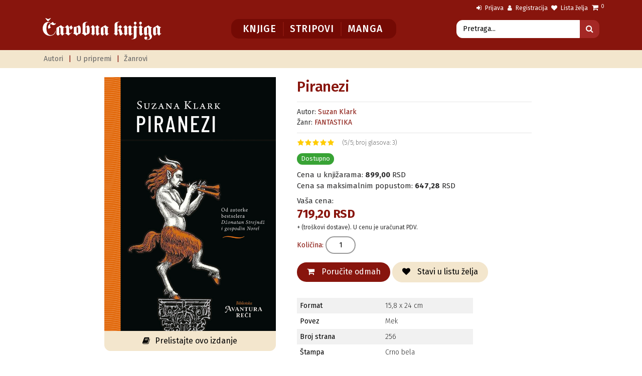

--- FILE ---
content_type: text/html; charset=UTF-8
request_url: https://carobnaknjiga.rs/piranezi
body_size: 8618
content:
<!DOCTYPE html>
<html lang="sr">
    <head>
        <meta charset="utf-8">
        <meta name="viewport" content="width=device-width, initial-scale=1.0">

        <title>Čarobna knjiga - Online knjižara - Piranezi</title>
        <meta name="description" content=" „Piranezi je velelepna, snoviđajna avantura. Knjiga koja će vam umiriti dušu i preneti vas u prelep, 
čudan svet koji nećete želeti da napustite.“ " />
        <meta name="keywords" content="suzan klark, fantastika, fiction novel" />
        <meta name="robots" content="index, follow">
        <meta name="company" content="Carobna Knjiga d.o.o.">
        <meta name="copyright" content="(c) Carobna Knjiga d.o.o.">
        <meta name="author" content="weboperater.rs">

        <script src="https://carobnaknjiga.rs/thm/ck/assets/vendor/jquery/jquery.min.js"></script>

        <link rel="stylesheet" href="https://carobnaknjiga.rs/thm/ck/assets/vendor/bootstrap/css/bootstrap.min.css" type="text/css">

<link rel="stylesheet" href="https://carobnaknjiga.rs/thm/ck/assets/vendor/select2/css/select2.min.css" type="text/css">
<link rel="stylesheet" href="https://carobnaknjiga.rs/thm/ck/assets/vendor/swiper/css/swiper.min.css">
<link rel="stylesheet" href="https://carobnaknjiga.rs/thm/ck/assets/vendor/hamburgers/hamburgers.min.css" type="text/css">
<link rel="stylesheet" href="https://carobnaknjiga.rs/thm/ck/assets/vendor/animate/animate.min.css" type="text/css">
<link rel="stylesheet" href="https://carobnaknjiga.rs/thm/ck/assets/fonts/font-awesome/css/font-awesome.min.css" type="text/css">
<link rel="stylesheet" href="https://carobnaknjiga.rs/thm/ck/assets/fonts/ionicons/css/ionicons.min.css" type="text/css">
<link rel="stylesheet" href="https://carobnaknjiga.rs/thm/ck/assets/fonts/line-icons/line-icons.css" type="text/css">
<link rel="stylesheet" href="https://carobnaknjiga.rs/thm/ck/assets/fonts/line-icons-pro/line-icons-pro.css" type="text/css">
<link id="stylesheet" type="text/css" href="https://carobnaknjiga.rs/thm/ck/assets/css/boomerang.min.css?v=1773129158" rel="stylesheet" media="screen">
<link rel="stylesheet" href="https://carobnaknjiga.rs/thm/ck/assets/vendor/fancybox/css/jquery.fancybox.min.css">
<!--  <link href="https://carobnaknjiga.rs/thm/ck/assets/bootstrap-select/css/bootstrap-select.css" rel="stylesheet"> -->
<link type="text/css" href="https://carobnaknjiga.rs/thm/ck/assets/css/custom-style.css?v=1223719129" rel="stylesheet">



<!-- Facebok Open Graph -->
<meta property="og:title" content="Čarobna knjiga - Online knjižara - Piranezi"/>
<meta property="og:image" content="https://carobnaknjiga.rs/chest/pimg/1623417070_Piranezi-Naslovna-za-sajt--.jpg"/><meta property="og:image" content="https://carobnaknjiga.rs/thm/ck/assets/images/og.jpg"/>
<meta property="og:type" content="website"/>
<meta property="og:url" content="https://carobnaknjiga.rs/piranezi"/>
<meta property="og:site_name" content="Čarobna knjiga - Online knjižara - Piranezi"/>
<meta property="og:description" content=" „Piranezi je velelepna, snoviđajna avantura. Knjiga koja će vam umiriti dušu i preneti vas u prelep, 
čudan svet koji nećete želeti da napustite.“ " />
<!-- Facebok Open Graph Kraj-->


<!-- ITEM za GOOGLE + -->
<meta itemprop="name" content="Čarobna knjiga - Online knjižara - Piranezi" />
<meta itemprop="description" content=" „Piranezi je velelepna, snoviđajna avantura. Knjiga koja će vam umiriti dušu i preneti vas u prelep, 
čudan svet koji nećete želeti da napustite.“ " />
<meta itemprop="image" content="https://carobnaknjiga.rs/thm/ck/assets/images/og.jpg" />
<!-- ITEM za GOOGLE + END -->
        <!-- FAV -->
<link rel="apple-touch-icon" sizes="180x180" href="https://carobnaknjiga.rs/thm/ck/assets/fav/apple-touch-icon.png">
<link rel="icon" type="image/png" sizes="32x32" href="https://carobnaknjiga.rs/thm/ck/assets/fav/favicon-32x32.png">
<link rel="icon" type="image/png" sizes="16x16" href="https://carobnaknjiga.rs/thm/ck/assets/fav/favicon-16x16.png">
<link rel="manifest" href="https://carobnaknjiga.rs/thm/ck/assets/fav/site.webmanifest">
<link rel="mask-icon" href="https://carobnaknjiga.rs/thm/ck/assets/fav/safari-pinned-tab.svg" color="#5bbad5">
<meta name="msapplication-TileColor" content="#ffffff">
<meta name="msapplication-TileImage" content="https://carobnaknjiga.rs/thm/ck/assets/fav/mstile-144x144.png">
<meta name="theme-color" content="#ffffff">
<!-- FAV Kraj-->


        <!-- Global site tag (gtag.js) - Google Analytics -->
<script async src="https://www.googletagmanager.com/gtag/js?id=UA-42175702-1"></script>
<script>
  window.dataLayer = window.dataLayer || [];
  function gtag(){dataLayer.push(arguments);}
  gtag('js', new Date());

  gtag('config', 'UA-42175702-1');
</script>

<!-- Facebook Pixel Code -->
<script>
!function(f,b,e,v,n,t,s)
{if(f.fbq)return;n=f.fbq=function(){n.callMethod?
n.callMethod.apply(n,arguments):n.queue.push(arguments)};
if(!f._fbq)f._fbq=n;n.push=n;n.loaded=!0;n.version='2.0';
n.queue=[];t=b.createElement(e);t.async=!0;
t.src=v;s=b.getElementsByTagName(e)[0];
s.parentNode.insertBefore(t,s)}(window,document,'script',
'https://connect.facebook.net/en_US/fbevents.js');
 fbq('init', '301858732718239'); 
fbq('track', 'PageView');
</script>
<noscript>
 <img height="1" width="1" 
src="https://www.facebook.com/tr?id=301858732718239&ev=PageView
&noscript=1"/>
</noscript>
<!-- End Facebook Pixel Code -->
    </head>
    <body>
        <div class="body-wrap">
            <div id="st-container" class="st-container">
                <div class="st-pusher">
                    <div class="st-content">
                        <div class="st-content-inner">
                            
<!-- Header  -->
<div class="header fixed-top">

    <!-- Top Bar -->
    <div class="top-navbar">
        <div class="container containertopbar">
            <div class="row">
<!--
                <div class="col-md-5 col-sm-6 one-damn-px-fix hidden-sm-down">
                    <nav class="top-navbar-menu text-link-aux">
                        <div class="aux-text d-md-inline-block">
                            <ul class="inline-links inline-links--style-1 pull-left">
							                                 <li>
                                   <a class="hidden-sm-down" href="https://www.facebook.com/carobnaknjiga.izdavackakuca" target="_blank">
                                        <i class="fa fa-facebook-official belo"></i>&nbsp;Facebook
                                    </a>
                                </li>
                                
								                               <li>
                                   <a class="hidden-sm-down" href="https://www.instagram.com/carobna_knjiga/" target="_blank">
                                        <i class="fa fa-instagram belo"></i>&nbsp;Instagram
                                    </a>
                                </li>
                                
                            </ul>
                        </div>
                    </nav>
                </div>
-->
                <div class="col-md-12 col-sm-12 no-padding">
                    <nav class="top-navbar-menu text-link-aux float-right">
                        <div class="aux-text d-md-inline-block">
                            <ul class="inline-links inline-links--style-1">
				                                <li>
                                    <a href="https://carobnaknjiga.rs/korisnik/">
                                        <i class="fa fa-sign-in belo"></i>&nbsp;Prijava
                                    </a>
                                </li>
                                <li>
                                    <a href="https://carobnaknjiga.rs/korisnik/registracija">
                                        <i class="fa fa-user belo"></i>&nbsp;Registracija
                                    </a>
                                </li>
                                                                <li>
                                    <a href="https://carobnaknjiga.rs/korisnik/zelim">
                                        <i class="fa fa-heart belo"></i>&nbsp;Lista želja
                                    </a>
                                </li>
                                <li class="d-inline-block d-lg-none">
                                    <a href="https://carobnaknjiga.rs/korpa">
                                        <i class="fa fa-shopping-cart belo"></i>&nbsp;Moja korpa
                                    </a>
                                </li>
                                <li class="text-link-aux top-cart mt--2 hidden-md-down">
                                    <a class="nav-link" href="#" data-toggle="dropdown" aria-haspopup="true" aria-expanded="false">
                                        <i class="fa fa-shopping-cart"></i>&nbsp;&nbsp;&nbsp;
                                        <sup class="badge bg-base-1">0</sup>
                                    </a>
                                    <ul class="dropdown-menu dropdown-menu--right px-0">
                                        <li>
                                 <div class="dropdown-cart px-0">
    <div class="dc-header">
        <h3 class="heading heading-5 strong-400">Vaša korpa</h3>
    </div>

          <p class="text-center heading-5 crveno mt-5">Vaša korpa je prazna.</p>
      <p>&nbsp;</p>
      <p>&nbsp;</p>
    </div>                                        </li>
                                    </ul>
                                </li>
                            </ul>
                        </div>
                    </nav>
                </div>
            </div>
        </div>
    </div>
    <!-- Top Bar Kraj -->



    <!-- Navbar -->
    <nav class="navbar navbar-expand-lg navbar-light bg-default">
        <div class="container navbar-container mb-3">
            <a class="navbar-brand" href="https://carobnaknjiga.rs/">
                <img src="https://carobnaknjiga.rs/thm/ck/assets/images/logo/logo.svg" alt="Carobna Knjiga" width="240">
            </a>
            <div class="d-inline-block">
                <button class="navbar-toggler hamburger hamburger-js hamburger--spring" type="button"
                        data-toggle="collapse" data-target="#navbar_main" aria-controls="navbarsExampleDefault"
                        aria-expanded="false" aria-label="Toggle navigation">
                    <span class="hamburger-box">
                        <span class="hamburger-inner"></span>
                    </span>
                </button>
            </div>
            <div class="collapse navbar-collapse align-items-center justify-content-end" id="navbar_main">
                <ul class="navbar-nav center-block bg-crveno-tamno">
                    <li class="nav-item ">
                        <a class="nav-link border-right-crveno" href="https://carobnaknjiga.rs/knjige">
                            Knjige
                        </a>
                    </li>
                    <li class="nav-item ">
                        <a class="nav-link border-right-crveno" href="https://carobnaknjiga.rs/stripovi">
                            Stripovi
                        </a>
                    </li>
                    <li class="nav-item ">
                        <a class="nav-link" href="https://carobnaknjiga.rs/manga">
                            Manga
                        </a>
                    </li>
				</ul>

               <div class="input-group input-group-search col-12 col-lg-4 no-padding mo-margin mt-2 mb-2">
                	<form method="POST" class="form-inline" action="https://carobnaknjiga.rs/pretraga">
                    <input class="form-control border-white border-radius-left" type="text" name="search" placeholder="Pretraga...">
                    <div class="input-group-append">
                        <button class="btn btn-base-6-search border-radius-right" type="submit">
                            <i class="fa fa-search"></i>
                        </button>
                    </div>
                  </form>
                </div>


            </div>


        </div>
    </nav>
    <!-- Navbar Kraj -->

    <!-- Bottom Bar -->
    <div class="bottom-navbar bg-base-5">
        <div class="container containertopbar">
            <div class="row">
                <div class="col-12">
                    <nav class="top-navbar-menu-sub text-link-aux">
                        <div class="aux-text-sub">
                            <ul class="inline-links inline-links--style-1 txt-subnav">
                                <li>
                                    <a href="https://carobnaknjiga.rs/autori">
                                        Autori
                                    </a>
                                </li>
                                <li class="crveno">
                                    |
                                </li>
                                 <li>
                                    <a href="https://carobnaknjiga.rs/priprema">
                                        U pripremi
                                    </a>
                                </li>
                                <li class="crveno">
                                    |
                                </li>
							   <li>
                                    <a href="https://carobnaknjiga.rs/zanrovi">
                                        Žanrovi
                                    </a>
                                </li>
                            </ul>
                        </div>
                    </nav>
                </div>
                    </nav>
                </div>
            </div>
        </div>
    </div>
    <!-- Bottom Bar Kraj -->

</div>
<!-- Header Kraj -->

                            
<section class="slice sct-color-1 unutraknjiga">
    <div class="container">
        <div class="row col-lg-10 col-md-12 col-sm-12 center-block">

            <div class="col-lg-5 col-md-12 mb-3">
                <img src="https://carobnaknjiga.rs/chest/pimg/1623417070_Piranezi-Naslovna-za-sajt--.jpg" alt="Piranezi" class="img-fluid">

                                <a href="https://carobnaknjiga.rs/chest/odlomak/_Prelist  Piranezi final .pdf" target="_blank" class="btn btn-styled btn-base-1 btn-icon-left btn-block border-radius-bottom">
                    <i class="fa fa-book"></i>Prelistajte ovo izdanje
                </a>
                            </div>

            <div class="col-lg-7 col-md-12">
                <div class="px-2">
                    <div class="product-description-wrapper px-1 mb-5">
                        <h1 class="heading heading-2 crveno strong-500 no-margin">
                            Piranezi                        </h1>
                        
                                                <hr>
                                                <p class="no-margin">Autor:
                            <a href="https://carobnaknjiga.rs/autori/klark-suzan-">Suzan  Klark</a>                        </p>
                        
                      	                        <p class="no-margin">Žanr:
                        	<a href="https://carobnaknjiga.rs/fantastika">FANTASTIKA</a>                        </p>
                        
                      	
                        <hr>
                        <div class="row align-items-center mt-1">
                            <div class="col-6">
    <!-- Rating stars -->
    <div class="rating">
              <span class="ps_star star voted" rel="1"></span>
              <span class="ps_star star voted" rel="2"></span>
              <span class="ps_star star voted" rel="3"></span>
              <span class="ps_star star voted" rel="4"></span>
              <span class="ps_star star voted" rel="5"></span>
            <span class="rating-count">(5/5; broj glasova: 3)</span>
    </div>
</div>



                            <div class="col-12 text-left">
                                <ul class="inline-links inline-links--style-1 align-items-center">
                                  
                                                                    <li>
                                      <span class="badge badge-sm badge-pill bg-green">Dostupno</span>
                                  </li>
                                  
                                </ul>
                            </div>

                        </div>

                        
                        
                        <div class="product-price">
                            Cena u knjižarama: <strong>899,00</strong> RSD
                        </div>
                        <div class="product-price mb-2">
                            Cena sa maksimalnim popustom: <strong>647,28</strong> RSD
                        </div>
                        <div class="product-price">
                            Vaša cena:                            <br/>
                            <span class="heading heading-3 crveno strong-600"> 719,20 RSD</span>
                        </div>
                        <small>+ (troškovi dostave). U cenu je uračunat PDV.</small>

                        <form method="post" action="https://carobnaknjiga.rs/korpa/dodaj">
                                <input type="hidden" name="pid" value="978" />

                                <div class="mt-2">

                                        <div class="pr-2 mb-3">
                                            <span class="crveno strong-400">Količina:</span>
                                            <input class="border-radius-kolicina" type="text" title="Količina" name="kol" class="form-control form-control-lg text-center" value="1" required="required">
                                        </div>

                                </div>

                                <div class="">
                                    <div class="d-table-cell">
                                        <button type="submit" class="btn btn-styled border-radius btn-base-6 btn-icon-left mb-2">
                                            <i class="fa fa-shopping-cart"></i> Poručite odmah
                                        </button>
                                        <a href="https://carobnaknjiga.rs/korisnik/zelim/978" class="btn btn-styled border-radius btn-base-1 btn-icon-left mb-2">
                                            <i class="fa fa-heart"></i> Stavi u listu želja
                                        </a>
                                    </div>
                                </div>

                            </form>
                        
                        <div class="col-12 col-sm-12 col-md-9 col-lg-9 no-padding mt-4 mb-4">
                            <table class="table table-striped ">

                                <tbody>
                                                                      <tr>
                                        <td><span class="strong-400">Format</span></td>
                                        <td>15,8 x 24 cm</td>
                                    </tr>
                                                                                                        <tr>
                                        <td><span class="strong-400">Povez</span></td>
                                        <td>Mek</td>
                                    </tr>
                                                                                                        <tr>
                                        <td><span class="strong-400">Broj strana</span></td>
                                        <td>256</td>
                                    </tr>
                                                                                                        <tr>
                                        <td><span class="strong-400">Štampa</span></td>
                                        <td>Crno bela</td>
                                    </tr>
                                                                                                      
                                </tbody>
                            </table>
                        </div>

                    </div>
                </div>
            </div>

            <div class="col-lg-12 col-md-12 col-sm-12 col-12 mb-4">

                <h3 class="heading heading-3 strong-500 crveno mb-2">
                    Opis: Piranezi, Suzan  Klark                </h3>
                <hr>
                <p>&bdquo;Neverovatna priča. Čitati ove strane isto je &scaron;to i obitavati u beskrajnom čudu.&ldquo; &ndash; Washington Post</p>
<p>Piranezijeva Kuća nije obična zgrada. U njoj ima beskrajno mnogo soba, hodnici nemaju kraja, uza zidove stoji nebrojeno mnogo statua, a svaka je drugačija od svih ostalih. U lavirintu odaja zarobljen je okean čiji talasi zapljuskuju stepeni&scaron;te i za tili čas poplave čitave prostorije. Ali Piranezi se ne boji. On poznaje te plime koliko i sam obrazac lavirinta. Njegov život je posvećen istraživanju kuće.</p>
<p>Iz dana u dan u svojoj beležnici on zapisuje čudesa ovog sveta. Utorkom i petkom Piranezi posećuje svog prijatelja, Drugog. Povremeno ostavlja darove Mrtvima. Ali uglavnom je sam. A onda, poruke ispisane kredom počinju da se pojavljuju u Kući. Neko nov je tu. Ali ko je to, i &scaron;ta on želi?&nbsp;</p>
<p>&nbsp;&bdquo;Piranezi je velelepna, snoviđajna avantura. Knjiga koja će vam umiriti du&scaron;u i preneti vas u prelep,&nbsp;<br />čudan svet koji nećete želeti da napustite.&ldquo; &ndash; Boston Magazine</p>
<p>&bdquo;Budući klasik književne fantastike.&ldquo; &ndash; CBS Sunday Morning Book Report</p>
<p>&bdquo;Roman koji potvrđuje da je Suzana Klark jedan od najvećih živih pisaca.&ldquo; &ndash; New York Magazine<br />&nbsp;</p>
<p>&nbsp;</p>
            </div>

            <div class="col-12">
                        </div>

            <div class="col-12 mt-5">
            <!-- NOVE KNJIGE -->
<h3 class="heading heading-1 strong-500 crveno mb-3">
	    Iz istog žanra  </h3>
<hr class="mb-2">

                    <div class="row cols-xs-space cols-sm-space cols-md-space">
                    <div class="col-lg-3 col-md-4 col-sm-6 col-6">
                <div class="block product bg-transparent no-radius">
                    
                                <div class="product-image">
                                    <div class="view">
                                        <a href="https://carobnaknjiga.rs/gospodarica-jezera">
                                            <img src="https://carobnaknjiga.rs/chest/pimg/1602158221_gospo.jpg" alt="Gospodarica Jezera"/>
                                        </a>
                                    </div>
                                </div>

                                <div class="block-body px-0">
                                    <h4 class="heading heading-5 strong-500 mb-0">
                                        <a href="https://carobnaknjiga.rs/gospodarica-jezera">
                                            Gospodarica Jezera                                        </a>
                                    </h4>
                                                                        <div class="price-wrapper">
                                        <span class="price-value">Andžej  Sapkovski</span>
                                    </div>
                                </div>
                </div>
            </div>
                      <div class="col-lg-3 col-md-4 col-sm-6 col-6">
                <div class="block product bg-transparent no-radius">
                    
                                <div class="product-image">
                                    <div class="view">
                                        <a href="https://carobnaknjiga.rs/hari-poter-kompletna-kolekcija">
                                            <img src="https://carobnaknjiga.rs/chest/pimg/1665993958_Kutija-hari-poter.png" alt="Hari Poter  –  Kompletna kolekcija"/>
                                        </a>
                                    </div>
                                </div>

                                <div class="block-body px-0">
                                    <h4 class="heading heading-5 strong-500 mb-0">
                                        <a href="https://carobnaknjiga.rs/hari-poter-kompletna-kolekcija">
                                            Hari Poter  –  Kompletna kolekcija                                        </a>
                                    </h4>
                                                                        <div class="price-wrapper">
                                        <span class="price-value">Dž.K. Rouling</span>
                                    </div>
                                </div>
                </div>
            </div>
                      <div class="col-lg-3 col-md-4 col-sm-6 col-6">
                <div class="block product bg-transparent no-radius">
                    
                                <div class="product-image">
                                    <div class="view">
                                        <a href="https://carobnaknjiga.rs/grad-izgubljenih-dusa">
                                            <img src="https://carobnaknjiga.rs/chest/pimg/9788677024086.jpg" alt="Grad izgubljenih duša"/>
                                        </a>
                                    </div>
                                </div>

                                <div class="block-body px-0">
                                    <h4 class="heading heading-5 strong-500 mb-0">
                                        <a href="https://carobnaknjiga.rs/grad-izgubljenih-dusa">
                                            Grad izgubljenih duša                                        </a>
                                    </h4>
                                                                        <div class="price-wrapper">
                                        <span class="price-value">Kasandra Kler</span>
                                    </div>
                                </div>
                </div>
            </div>
                      <div class="col-lg-3 col-md-4 col-sm-6 col-6">
                <div class="block product bg-transparent no-radius">
                    
                                <div class="product-image">
                                    <div class="view">
                                        <a href="https://carobnaknjiga.rs/asistent-zlikovca">
                                            <img src="https://carobnaknjiga.rs/chest/pimg/1718095580_Asistent Zlikovca 00naslovna.jpg" alt="Asistent Zlikovca"/>
                                        </a>
                                    </div>
                                </div>

                                <div class="block-body px-0">
                                    <h4 class="heading heading-5 strong-500 mb-0">
                                        <a href="https://carobnaknjiga.rs/asistent-zlikovca">
                                            Asistent Zlikovca                                        </a>
                                    </h4>
                                                                        <div class="price-wrapper">
                                        <span class="price-value">Hana Nikol Merer</span>
                                    </div>
                                </div>
                </div>
            </div>
                      <div class="col-lg-3 col-md-4 col-sm-6 col-6">
                <div class="block product bg-transparent no-radius">
                    
                                <div class="product-image">
                                    <div class="view">
                                        <a href="https://carobnaknjiga.rs/kompletni-letopisi-narnije">
                                            <img src="https://carobnaknjiga.rs/chest/pimg/1733906861_Narnija 00naslovna.jpg" alt="Kompletni letopisi Narnije"/>
                                        </a>
                                    </div>
                                </div>

                                <div class="block-body px-0">
                                    <h4 class="heading heading-5 strong-500 mb-0">
                                        <a href="https://carobnaknjiga.rs/kompletni-letopisi-narnije">
                                            Kompletni letopisi Narnije                                        </a>
                                    </h4>
                                                                        <div class="price-wrapper">
                                        <span class="price-value">K. S. Luis</span>
                                    </div>
                                </div>
                </div>
            </div>
                      <div class="col-lg-3 col-md-4 col-sm-6 col-6">
                <div class="block product bg-transparent no-radius">
                    
                                <div class="product-image">
                                    <div class="view">
                                        <a href="https://carobnaknjiga.rs/olimp-1">
                                            <img src="https://carobnaknjiga.rs/chest/pimg/1684306774_Olimp_01naslovna600x887.jpg" alt="Olimp 1"/>
                                        </a>
                                    </div>
                                </div>

                                <div class="block-body px-0">
                                    <h4 class="heading heading-5 strong-500 mb-0">
                                        <a href="https://carobnaknjiga.rs/olimp-1">
                                            Olimp 1                                        </a>
                                    </h4>
                                                                        <div class="price-wrapper">
                                        <span class="price-value">Den Simons</span>
                                    </div>
                                </div>
                </div>
            </div>
                      <div class="col-lg-3 col-md-4 col-sm-6 col-6">
                <div class="block product bg-transparent no-radius">
                    <span class="product-ribbon product-ribbon-right product-ribbon--style-top-swiper bg-blue text-uppercase strong-500">&nbsp;&nbsp;&nbsp;TOP 20</span>
                    
                                <div class="product-image">
                                    <div class="view">
                                        <a href="https://carobnaknjiga.rs/raskrsce-gavranova">
                                            <img src="https://carobnaknjiga.rs/chest/pimg/1759142874_Vestac raskrsce gavranova 00naslovna.jpg" alt="Veštac: Raskršće gavranova"/>
                                        </a>
                                    </div>
                                </div>

                                <div class="block-body px-0">
                                    <h4 class="heading heading-5 strong-500 mb-0">
                                        <a href="https://carobnaknjiga.rs/raskrsce-gavranova">
                                            Veštac: Raskršće gavranova                                        </a>
                                    </h4>
                                                                        <div class="price-wrapper">
                                        <span class="price-value">Andžej  Sapkovski</span>
                                    </div>
                                </div>
                </div>
            </div>
                      <div class="col-lg-3 col-md-4 col-sm-6 col-6">
                <div class="block product bg-transparent no-radius">
                    
                                <div class="product-image">
                                    <div class="view">
                                        <a href="https://carobnaknjiga.rs/krv-nad-blistavim-utocistem">
                                            <img src="https://carobnaknjiga.rs/chest/pimg/1759306735_Krv nad 00naslovna.jpg" alt="Krv nad blistavim utočištem"/>
                                        </a>
                                    </div>
                                </div>

                                <div class="block-body px-0">
                                    <h4 class="heading heading-5 strong-500 mb-0">
                                        <a href="https://carobnaknjiga.rs/krv-nad-blistavim-utocistem">
                                            Krv nad blistavim utočištem                                        </a>
                                    </h4>
                                                                        <div class="price-wrapper">
                                        <span class="price-value">M. L. Vang</span>
                                    </div>
                                </div>
                </div>
            </div>
                      <div class="col-lg-3 col-md-4 col-sm-6 col-6">
                <div class="block product bg-transparent no-radius">
                    
                                <div class="product-image">
                                    <div class="view">
                                        <a href="https://carobnaknjiga.rs/grad-pepela">
                                            <img src="https://carobnaknjiga.rs/chest/pimg/9788677021870.jpg" alt="Grad pepela"/>
                                        </a>
                                    </div>
                                </div>

                                <div class="block-body px-0">
                                    <h4 class="heading heading-5 strong-500 mb-0">
                                        <a href="https://carobnaknjiga.rs/grad-pepela">
                                            Grad pepela                                        </a>
                                    </h4>
                                                                        <div class="price-wrapper">
                                        <span class="price-value">Kasandra Kler</span>
                                    </div>
                                </div>
                </div>
            </div>
                      <div class="col-lg-3 col-md-4 col-sm-6 col-6">
                <div class="block product bg-transparent no-radius">
                    
                                <div class="product-image">
                                    <div class="view">
                                        <a href="https://carobnaknjiga.rs/viljuska-vestica-i-crv">
                                            <img src="https://carobnaknjiga.rs/chest/pimg/1580310380_Eragon V naslovna.jpg" alt="Viljuška, veštica i crv"/>
                                        </a>
                                    </div>
                                </div>

                                <div class="block-body px-0">
                                    <h4 class="heading heading-5 strong-500 mb-0">
                                        <a href="https://carobnaknjiga.rs/viljuska-vestica-i-crv">
                                            Viljuška, veštica i crv                                        </a>
                                    </h4>
                                                                        <div class="price-wrapper">
                                        <span class="price-value">Kristofer Paolini</span>
                                    </div>
                                </div>
                </div>
            </div>
                      <div class="col-lg-3 col-md-4 col-sm-6 col-6">
                <div class="block product bg-transparent no-radius">
                    
                                <div class="product-image">
                                    <div class="view">
                                        <a href="https://carobnaknjiga.rs/fantasticne-zveri-scenario">
                                            <img src="https://carobnaknjiga.rs/chest/pimg/9788677025113.jpg" alt="Fantastične zveri i gde ih naći"/>
                                        </a>
                                    </div>
                                </div>

                                <div class="block-body px-0">
                                    <h4 class="heading heading-5 strong-500 mb-0">
                                        <a href="https://carobnaknjiga.rs/fantasticne-zveri-scenario">
                                            Fantastične zveri i gde ih naći                                        </a>
                                    </h4>
                                                                        <div class="price-wrapper">
                                        <span class="price-value">Dž.K. Rouling</span>
                                    </div>
                                </div>
                </div>
            </div>
                      <div class="col-lg-3 col-md-4 col-sm-6 col-6">
                <div class="block product bg-transparent no-radius">
                    
                                <div class="product-image">
                                    <div class="view">
                                        <a href="https://carobnaknjiga.rs/vise-nego-ljudski">
                                            <img src="https://carobnaknjiga.rs/chest/pimg/1580477323_Vise nego ljudski naslovna.jpg" alt="Više nego ljudski"/>
                                        </a>
                                    </div>
                                </div>

                                <div class="block-body px-0">
                                    <h4 class="heading heading-5 strong-500 mb-0">
                                        <a href="https://carobnaknjiga.rs/vise-nego-ljudski">
                                            Više nego ljudski                                        </a>
                                    </h4>
                                                                        <div class="price-wrapper">
                                        <span class="price-value">Teodor Sterdžen</span>
                                    </div>
                                </div>
                </div>
            </div>
                      <div class="col-lg-3 col-md-4 col-sm-6 col-6">
                <div class="block product bg-transparent no-radius">
                    
                                <div class="product-image">
                                    <div class="view">
                                        <a href="https://carobnaknjiga.rs/rama-ii">
                                            <img src="https://carobnaknjiga.rs/chest/pimg/1671025616_Rama2_01naslovna600x887.jpg" alt="Rama II"/>
                                        </a>
                                    </div>
                                </div>

                                <div class="block-body px-0">
                                    <h4 class="heading heading-5 strong-500 mb-0">
                                        <a href="https://carobnaknjiga.rs/rama-ii">
                                            Rama II                                        </a>
                                    </h4>
                                                                        <div class="price-wrapper">
                                        <span class="price-value">Artur Č. Klark</span>
                                    </div>
                                </div>
                </div>
            </div>
                      <div class="col-lg-3 col-md-4 col-sm-6 col-6">
                <div class="block product bg-transparent no-radius">
                    
                                <div class="product-image">
                                    <div class="view">
                                        <a href="https://carobnaknjiga.rs/ponocni-soko">
                                            <img src="https://carobnaknjiga.rs/chest/pimg/1659101161_Ponoćni soko .jpg" alt="Ponoćni Soko"/>
                                        </a>
                                    </div>
                                </div>

                                <div class="block-body px-0">
                                    <h4 class="heading heading-5 strong-500 mb-0">
                                        <a href="https://carobnaknjiga.rs/ponocni-soko">
                                            Ponoćni Soko                                        </a>
                                    </h4>
                                                                        <div class="price-wrapper">
                                        <span class="price-value">Dejvid Gemel</span>
                                    </div>
                                </div>
                </div>
            </div>
                      <div class="col-lg-3 col-md-4 col-sm-6 col-6">
                <div class="block product bg-transparent no-radius">
                    
                                <div class="product-image">
                                    <div class="view">
                                        <a href="https://carobnaknjiga.rs/panov-lavirint">
                                            <img src="https://carobnaknjiga.rs/chest/pimg/1588588093_Panov lavirint naslovna.jpg" alt="Panov lavirint"/>
                                        </a>
                                    </div>
                                </div>

                                <div class="block-body px-0">
                                    <h4 class="heading heading-5 strong-500 mb-0">
                                        <a href="https://carobnaknjiga.rs/panov-lavirint">
                                            Panov lavirint                                        </a>
                                    </h4>
                                                                        <div class="price-wrapper">
                                        <span class="price-value">Giljermo del Toro</span>
                                    </div>
                                </div>
                </div>
            </div>
                      <div class="col-lg-3 col-md-4 col-sm-6 col-6">
                <div class="block product bg-transparent no-radius">
                    <span class="product-ribbon product-ribbon-right product-ribbon--style-top-swiper bg-blue text-uppercase strong-500">&nbsp;&nbsp;&nbsp;TOP 20</span>
                    
                                <div class="product-image">
                                    <div class="view">
                                        <a href="https://carobnaknjiga.rs/hari-poter-i-dvorana-tajni">
                                            <img src="https://carobnaknjiga.rs/chest/pimg/1655803088_HP2-SC-knjiga2.jpg" alt="Hari Poter i Dvorana tajni"/>
                                        </a>
                                    </div>
                                </div>

                                <div class="block-body px-0">
                                    <h4 class="heading heading-5 strong-500 mb-0">
                                        <a href="https://carobnaknjiga.rs/hari-poter-i-dvorana-tajni">
                                            Hari Poter i Dvorana tajni                                        </a>
                                    </h4>
                                                                        <div class="price-wrapper">
                                        <span class="price-value">Dž.K. Rouling</span>
                                    </div>
                                </div>
                </div>
            </div>
                      <div class="col-lg-3 col-md-4 col-sm-6 col-6">
                <div class="block product bg-transparent no-radius">
                    
                                <div class="product-image">
                                    <div class="view">
                                        <a href="https://carobnaknjiga.rs/dan-pada-tame-1-tom">
                                            <img src="https://carobnaknjiga.rs/chest/pimg/1755168810_dan pada tame 1.jpg" alt="Dan pada tame, 1. tom"/>
                                        </a>
                                    </div>
                                </div>

                                <div class="block-body px-0">
                                    <h4 class="heading heading-5 strong-500 mb-0">
                                        <a href="https://carobnaknjiga.rs/dan-pada-tame-1-tom">
                                            Dan pada tame, 1. tom                                        </a>
                                    </h4>
                                                                        <div class="price-wrapper">
                                        <span class="price-value">Samanta  Šenon</span>
                                    </div>
                                </div>
                </div>
            </div>
                      <div class="col-lg-3 col-md-4 col-sm-6 col-6">
                <div class="block product bg-transparent no-radius">
                    
                                <div class="product-image">
                                    <div class="view">
                                        <a href="https://carobnaknjiga.rs/komplet-velike-skole-dine">
                                            <img src="https://carobnaknjiga.rs/chest/pimg/1658135236_Velike-skole-Dine-Naslovna-za-sajt--.jpg" alt="Komplet Velike škole Dine"/>
                                        </a>
                                    </div>
                                </div>

                                <div class="block-body px-0">
                                    <h4 class="heading heading-5 strong-500 mb-0">
                                        <a href="https://carobnaknjiga.rs/komplet-velike-skole-dine">
                                            Komplet Velike škole Dine                                        </a>
                                    </h4>
                                                                        <div class="price-wrapper">
                                        <span class="price-value">Brajan Herbert</span>
                                    </div>
                                </div>
                </div>
            </div>
                      <div class="col-lg-3 col-md-4 col-sm-6 col-6">
                <div class="block product bg-transparent no-radius">
                    <span class="product-ribbon product-ribbon-right product-ribbon--style-top-swiper bg-blue text-uppercase strong-500">&nbsp;&nbsp;&nbsp;TOP 20</span>
                    
                                <div class="product-image">
                                    <div class="view">
                                        <a href="https://carobnaknjiga.rs/poslednja-zelja-prvi-deo-sage-o-vescu">
                                            <img src="https://carobnaknjiga.rs/chest/pimg/1597758166_Poslednja zelja - naslovna.jpg" alt="Poslednja želja"/>
                                        </a>
                                    </div>
                                </div>

                                <div class="block-body px-0">
                                    <h4 class="heading heading-5 strong-500 mb-0">
                                        <a href="https://carobnaknjiga.rs/poslednja-zelja-prvi-deo-sage-o-vescu">
                                            Poslednja želja                                        </a>
                                    </h4>
                                                                        <div class="price-wrapper">
                                        <span class="price-value">Andžej  Sapkovski</span>
                                    </div>
                                </div>
                </div>
            </div>
                      <div class="col-lg-3 col-md-4 col-sm-6 col-6">
                <div class="block product bg-transparent no-radius">
                    
                                <div class="product-image">
                                    <div class="view">
                                        <a href="https://carobnaknjiga.rs/elrik-od-melnibonea-1">
                                            <img src="https://carobnaknjiga.rs/chest/pimg/1696855315_Elrik 1.jpg" alt="Elrik od Melnibonea, 1. deo"/>
                                        </a>
                                    </div>
                                </div>

                                <div class="block-body px-0">
                                    <h4 class="heading heading-5 strong-500 mb-0">
                                        <a href="https://carobnaknjiga.rs/elrik-od-melnibonea-1">
                                            Elrik od Melnibonea, 1. deo                                        </a>
                                    </h4>
                                                                        <div class="price-wrapper">
                                        <span class="price-value">Majkl Murkok</span>
                                    </div>
                                </div>
                </div>
            </div>
          

        </div>


<!-- NOVE KNJIGE KRAJ -->            </div>



        </div>
    </div>
</section>
                            <!-- Footer -->
<footer id="footer" class="footer bg-base-5">
    <div class="footer-top py-4">
        <div class="container">
            <div class="row cols-xs-space col-sm-space align-items-center">

                <div class="col-lg-12 col-md-12 ">
                    <div class="text-center">
                        <ul class="footer-menu footer-menu-md">
                            <li class="hidden-lg-down">
                                <a href="https://carobnaknjiga.rs/">Početna</a>
                            </li>
                            <li>
                                <a href="https://carobnaknjiga.rs/knjige">Knjige</a>
                            </li>
                            <li>
                                <a href="https://carobnaknjiga.rs/stripovi">Stripovi</a>
                            </li>
                            <li>
                                <a href="https://carobnaknjiga.rs/nova-biblioteka-carobna-knjiga-manga">Manga</a>
                            </li>
                            <li>
                                <a href="https://carobnaknjiga.rs/autori">Autori</a>
                            </li>
						   <li>
                                <a href="https://carobnaknjiga.rs/zanrovi">Žanrovi</a>
                            </li>
                            <li>
                                <a href="https://carobnaknjiga.rs/klub-citalaca">Klub čitalaca</a>
                            </li>
                            <li>
                                <a href="https://carobnaknjiga.rs/priprema">U pripremi</a>
                            </li>
                        </ul>
                    </div>
                </div>


                <!-- Copyright -->
                    <div class="copyright col-lg-12">
                        
                    <ul class="footer-menu footer-menu-sm text-center mb-2 mt-2">
						   <li>
                                <a href="https://carobnaknjiga.rs/autorska-prava">Autorska prava</a>
                            </li>
                            <li>
                                <a href="https://carobnaknjiga.rs/uslovi-koriscenja">Uslovi korišćenja</a>
                            </li>
                            <li>
                                <a href="https://carobnaknjiga.rs/reklamacije">Reklamacije</a>
                            </li>
                            <li>
                                <a href="https://carobnaknjiga.rs/narucivanje">Naručivanje</a>
                            </li>
                            <li>
                                <a href="https://carobnaknjiga.rs/kontakt">Kontakt</a>
                            </li>
						   <li>
                            	<a href="https://carobnaknjiga.rs/gdpr">GDPR</a>
                            </li>
                            <li>
                            	<a href="javascript:CookieConsent.renew();CookieDeclaration.SetUserStatusLabel();">Podešavanja kolačića</a>
                            </li>
                        </ul>
            <!-- Kartice desktop --> 
            <div class="col-md-12 d-flex justify-content-center mt-4 hidden-md-down">
                  <ul class="list-unstyled list-inline justify-content-center mb-0">
                    <li class="mb-3"><a href="https://www.bancaintesa.rs" target="_blank"><img src="https://carobnaknjiga.rs/thm/ck/assets/images/bank/banca-intesa.png" width="190"></a></li>
		   			<li>&nbsp;&nbsp;&nbsp;</li>
					<li class="list-inline-item"><a href="https://rs.visa.com/pay-with-visa/security-and-assistance/protected-everywhere.html" target="_blank"><img src="https://carobnaknjiga.rs/thm/ck/assets/images/bank/v-visa.png" width="60"></a></li>
				    <li>&nbsp;&nbsp;&nbsp;</li>
		   			<li class="list-inline-item"><a href="https://www.mastercard.com/rs/consumer/credit-cards.html" target="_blank"><img src="https://carobnaknjiga.rs/thm/ck/assets/images/bank/v-master.png" width="60"></a></li>
		   			<li>&nbsp;&nbsp;&nbsp;</li>
		   			<li><img src="https://carobnaknjiga.rs/thm/ck/assets/images/bank/kartice.png" width="190"></li>
				</ul>
            </div>
             <!-- Kartice desktop Kraj --> 
             
             <!-- Kartice mobile -->            
            <div class="col-md-12 d-flex justify-content-center mt-4 hidden-sm-up">
                 <ul class="list-unstyled">
					<li class="mb-3"><a href="https://www.bancaintesa.rs" target="_blank"><img src="https://carobnaknjiga.rs/thm/ck/assets/images/bank/banca-intesa.png" width="190"></a></li>
					<li><img src="https://carobnaknjiga.rs/thm/ck/assets/images/bank/kartice.png" width="190"></li>
				</ul>                   
            </div>

		   <div class="col-md-12 d-flex justify-content-center mt-2 hidden-sm-up">
                  <ul class="list-unstyled list-inline justify-content-center">
					<li class="list-inline-item"><a href="https://rs.visa.com/pay-with-visa/security-and-assistance/protected-everywhere.html" target="_blank"><img src="https://carobnaknjiga.rs/thm/ck/assets/images/bank/v-visa.png" width="60"></a></li>
				    <li>&nbsp;&nbsp;&nbsp;</li>
		   			<li class="list-inline-item"><a href="https://www.mastercard.com/rs/consumer/credit-cards.html" target="_blank"><img src="https://carobnaknjiga.rs/thm/ck/assets/images/bank/v-master.png" width="60"></a></li>
				</ul>
            </div>
             <!-- Kartice mobile Kraj -->  
             
            
                    <hr class="hrfooter">

                  <div class="container">
        <div class="row">
            
            <div class="col-md-5 col-12 order-2 order-lg-1 mt-1">
                 <p class="text-center strong-400 no-padding no-margin">Čarobna Knjiga d.o.o. Sva prava zadržana. &copy; 2026.
                    </p>                  
            </div>
            
            <div class="col-md-2 col-12 order-1 order-lg-2">
                 <ul class="social-media social-media--style-1-v4 text-center">
                        	                            <li>
                                <a href="https://www.facebook.com/carobnaknjiga.izdavackakuca" class="facebook" target="_blank" data-toggle="tooltip" data-original-title="Facebook">
                                    <i class="fa fa-facebook-official fa-2x"></i> 
                                </a>
                            </li>
                          
                                                      <li>
                                <a href="https://www.instagram.com/carobna_knjiga/" class="twitter" target="_blank" data-toggle="tooltip" data-original-title="Instagram">
                                    <i class="fa fa-instagram fa-2x"></i> 
                                </a>
                            </li>
                                                     
                        </ul>                 
            </div>

		   <div class="col-md-5 col-12 order-3 order-lg-3 mt-1">
                  <p class="text-center strong-400 no-padding no-margin">
                        Developed by <a href="https://weboperater.rs" target="_blank">weboperater</a>
                    </p>
            </div>
       </div>
    </div>
                    
                    
                </div>
                <!-- Copyright Kraj -->
            </div>
        </div>
    </div>

    <!-- footer top kraj-->
</footer>
<!-- Footer -->



                        </div>
                    </div>
                </div>
            </div>
        </div>

        <a href="#" class="back-to-top btn-back-to-top"></a>

        <!-- SCRIPTS -->
        <!-- Core -->
        <script src="https://carobnaknjiga.rs/thm/ck/assets/vendor/popper/popper.min.js"></script>
        <script src="https://carobnaknjiga.rs/thm/ck/assets/vendor/bootstrap/js/bootstrap.min.js"></script>
        <script src="https://carobnaknjiga.rs/thm/ck/assets/js/vendor/jquery.easing.js"></script>
        <script src="https://carobnaknjiga.rs/thm/ck/assets/js/ie10-viewport-bug-workaround.js"></script>
        <script src="https://carobnaknjiga.rs/thm/ck/assets/js/slidebar/slidebar.js"></script>
        <script src="https://carobnaknjiga.rs/thm/ck/assets/js/classie.js"></script>

        <!-- Bootstrap Extensions -->
        <script src="https://carobnaknjiga.rs/thm/ck/assets/vendor/bootstrap-notify/bootstrap-growl.min.js"></script>
        <script src="https://carobnaknjiga.rs/thm/ck/assets/vendor/scrollpos-styler/scrollpos-styler.js"></script>

        <!-- Plugins: Sorted A-Z -->
        <script src="https://carobnaknjiga.rs/thm/ck/assets/vendor/adaptive-backgrounds/adaptive-backgrounds.js"></script>
        <script src="https://carobnaknjiga.rs/thm/ck/assets/vendor/countdown/js/jquery.countdown.min.js"></script>
        <script src="https://carobnaknjiga.rs/thm/ck/assets/vendor/fancybox/js/jquery.fancybox.min.js"></script>
        <script src="https://carobnaknjiga.rs/thm/ck/assets/vendor/flatpickr/flatpickr.min.js"></script>
        <script src="https://carobnaknjiga.rs/thm/ck/assets/vendor/flip/flip.min.js"></script>
        <script src="https://carobnaknjiga.rs/thm/ck/assets/vendor/headroom/headroom.min.js"></script>
        <script src="https://carobnaknjiga.rs/thm/ck/assets/vendor/headroom/jquery.headroom.min.js"></script>
        <script src="https://carobnaknjiga.rs/thm/ck/assets/vendor/input-mask/input-mask.min.js"></script>
        <script src="https://carobnaknjiga.rs/thm/ck/assets/vendor/nouislider/js/nouislider.min.js"></script>
        <script src="https://carobnaknjiga.rs/thm/ck/assets/vendor/paraxify/paraxify.min.js"></script>
        <script src="https://carobnaknjiga.rs/thm/ck/assets/vendor/select2/js/select2.min.js"></script>
        <script src="https://carobnaknjiga.rs/thm/ck/assets/vendor/sticky-kit/sticky-kit.min.js"></script>
        <script src="https://carobnaknjiga.rs/thm/ck/assets/vendor/swiper/js/swiper.js"></script>
        <script src="https://carobnaknjiga.rs/thm/ck/assets/vendor/textarea-autosize/autosize.min.js"></script>
        <script src="https://carobnaknjiga.rs/thm/ck/assets/vendor/viewport-checker/viewportchecker.min.js"></script>
        <script src="https://carobnaknjiga.rs/thm/ck/assets/vendor/wow/wow.min.js"></script>
        <script src="https://carobnaknjiga.rs/thm/ck/assets/vendor/instafeed/instafeed.js"></script>

        <!-- Isotope -->
        <script src="https://carobnaknjiga.rs/thm/ck/assets/vendor/isotope/isotope.min.js"></script>
        <script src="https://carobnaknjiga.rs/thm/ck/assets/vendor/imagesloaded/imagesloaded.pkgd.min.js"></script>

        <!-- App JS -->
        <script src="https://carobnaknjiga.rs/thm/ck/assets/js/boomerang.min.js"></script>
        <script src="https://carobnaknjiga.rs/thm/ck/assets/js/init.js"></script>

		<!-- Cookiebot -->
		<script id="Cookiebot" src="https://consent.cookiebot.com/uc.js" data-cbid="9f97d4cf-8eb7-4ca2-bcaa-89608dcc3ff4" data-blockingmode="auto" type="text/javascript"></script>

		<!-- Mailchimp -->
		<script id="mcjs">!function(c,h,i,m,p){m=c.createElement(h),p=c.getElementsByTagName(h)[0],m.async=1,m.src=i,p.parentNode.insertBefore(m,p)}(document,"script","https://chimpstatic.com/mcjs-connected/js/users/1e6c89421a0a0220092f94669/c662eb3d227d37210ec763228.js");</script>

        <!-- Facebook Pixel -->


    </body>
</html>

--- FILE ---
content_type: image/svg+xml
request_url: https://carobnaknjiga.rs/thm/ck/assets/images/logo/logo.svg
body_size: 1494
content:
<?xml version="1.0" encoding="utf-8"?>
<!-- Generator: Adobe Illustrator 22.0.1, SVG Export Plug-In . SVG Version: 6.00 Build 0)  -->
<svg version="1.1" id="Layer_1" xmlns="http://www.w3.org/2000/svg" xmlns:xlink="http://www.w3.org/1999/xlink" x="0px" y="0px"
	 viewBox="0 0 105.8 19.5" style="enable-background:new 0 0 105.8 19.5;" xml:space="preserve">
<style type="text/css">
	.st0{fill:#FFFFFF;}
</style>
<g>
	<path class="st0" d="M18.7,13.9L18.7,13.9c-0.5,0-0.5-0.8-0.5-1.1V9.2c0-0.6,0.4-0.8,0.9-0.8V8.2c-0.9-0.2-2.4-1-3-1.9
		c-0.6,0.5-1.6,1.1-3,1.8c-0.7,0.3-1,0.8-1,1.4v4.1c0,1.1,0.7,1.7,1.5,2.1c0.9-0.9,1.7-1.5,2.3-2c0.1,0.8,0.8,1.5,1.4,2
		c0.6-0.7,1.3-1.4,2.1-1.9l-0.1-0.2C19.1,13.7,18.9,13.8,18.7,13.9z M15.8,13.5c-0.5,0.3-1.3,1.2-1.3-0.1V7.9c0.6,0.5,1,0.9,1.3,1.1
		V13.5z"/>
	<path class="st0" d="M4.1,2.4c0.4,0.5,0.8,0.5,1.3,0C6,1.7,6.5,1,7,0.5c0.2-0.3,0.3-0.6-0.1-0.4C6.2,0.4,5.5,0.7,4.8,1
		c0,0-3.3-1.7-2.2-0.5L4.1,2.4z"/>
	<path class="st0" d="M7.1,5.2c0.3,0.2,0.6,0.3,0.8,0.6c0.5,0.3,1.1,0.5,1.6,0.5c0.8,0,2.1-0.7,2.1-1.7c-1.3,0.7-2,0.1-2.6-1.2
		L6.9,4.9c-0.5-2-3-1.6-4.3-0.8c-2.1,1.3-2.9,4.3-2.4,6.7c0.8,3.8,4.7,5.8,8,4.7c1.7-0.5,3.2-2,3.2-4.1h-0.2
		c-0.3,2.9-3.6,4.9-5.9,3.2c-2.4-1.7-2.3-7-1.3-9.3C4.8,3.5,6,3.4,6.7,5c-0.8,0.7-2,1.6-2,2.9c0,0.8,0.4,1.4,0.8,2
		C5.6,9.4,5.9,9,6.4,8.9C6.6,8.7,7,8.6,7.2,8.5C7.1,8.3,7.1,8.2,7,8C6.4,7.8,6.6,7,6.6,6.5C6.4,6.3,7,5.3,7.1,5.2z"/>
	<path class="st0" d="M31.9,6.4c-1.2,1.2-2.9,1.5-4.5,1.5v5c0,0.5-0.2,0.7-0.6,0.7v0.2c1.3,0.4,2.3,1.1,3.2,2
		c0.3-0.6,0.9-1.3,1.6-1.4c2.1-0.4,1.9-1.8,1.9-3.6C33.5,8.8,33.5,7.5,31.9,6.4z M31.2,13.8c-0.6-0.5-1.1-0.9-1.3-1V7.9
		c0.9,0.3,1.3,0.5,1.3,1.6V13.8z"/>
	<path class="st0" d="M85.9,6.1c0.9-0.6,1.3-1.1,1.3-1.6c0-1.1-1.3-1.6-2-0.9C84.4,4.5,85.3,5.6,85.9,6.1z"/>
	<path class="st0" d="M23.6,8.4l1.2,2.2l1.7-1.9l-1.3-2.3l-2.1,2.1c0-0.9-0.5-1.7-1.4-2.3l-2.3,2.3l0.2,0.3c0.5-0.7,1.2-0.4,1.2,0.5
		v3.5c0,0.5-0.4,0.7-1.1,0.7v0.2c0.8,0.2,1.7,0.8,2.9,1.9l3.1-2.7l-0.1-0.2c-0.7,0.6-1.2,0.9-1.5,0.9c-0.6,0-0.9-0.6-0.9-1.1V8.8
		L23.6,8.4z"/>
	<path class="st0" d="M81.2,6.1c0.9-0.5,1.3-1,1.3-1.6c0-1.6-2.3-1.5-2.3-0.1C80.2,5.1,80.7,5.7,81.2,6.1z"/>
	<path class="st0" d="M87.3,13V9.1c0-0.6,0.3-0.8,0.9-0.8V8.1c-0.6-0.2-1.2-0.8-2-1.7c-0.7,0.6-1.5,1.3-2.2,1.9l0.2,0.2
		c0.7-0.7,0.8,0,0.8,0.7v4.6c0,0.8,0.7,1.7,1.3,2.1c0.8-0.7,1.5-1.4,2.3-2.1l-0.1-0.2C87.8,14,87.3,13.8,87.3,13z"/>
	<path class="st0" d="M90.7,7.8c-0.5,0.3-1.5,0.6-1.5,1.4v4.4c0,1.1,0.7,1.6,1.5,2.1c0.7-0.7,1.5-1.4,2.3-2c0,0.9,0.2,1.5,0.7,2.2
		c0.4,0.7,0.6,1.1,0.5,1.9c-0.1,1.5-3.5,1.5-3.1,0.9c0.5-0.2,0.9-0.4,0.9-1c0-1.6-2.6-1.6-2.6,0.1c0,2.1,3.9,1.8,5,1.2
		c1.6-0.8,2.3-2.6,1.2-4.2c-0.2-0.3-0.3-0.5-0.3-0.6V9.3c0-0.6,0.3-0.8,0.9-0.8V8.3C95,8,93.9,7.4,93,6.5
		C92.3,7.2,91.6,7.4,90.7,7.8z M93,13.5c-0.5,0.4-1.3,1.2-1.3-0.2V8.1c0.6,0.5,1,0.8,1.3,0.9V13.5z"/>
	<path class="st0" d="M104.3,13.6c-0.2,0.1-0.4,0.2-0.6,0.3l0,0c-0.5,0-0.5-0.8-0.5-1.1V9.2c0-0.6,0.4-0.8,0.9-0.8V8.2
		c-0.9-0.2-2.4-1-3-1.9c-0.6,0.5-1.6,1.1-3,1.8c-0.7,0.3-1,0.8-1,1.4v4.1c0,1.1,0.7,1.7,1.5,2.1c0.9-0.9,1.7-1.5,2.3-2
		c0.1,0.8,0.8,1.5,1.4,2c0.6-0.7,1.3-1.4,2.1-1.9L104.3,13.6z M100.8,13.5c-0.5,0.3-1.3,1.2-1.3-0.1V7.9c0.6,0.5,1,0.9,1.3,1.1V13.5
		z"/>
	<path class="st0" d="M49.2,13V9c0-0.5,0.3-0.8,0.9-0.8V8c-0.7-0.3-1.3-0.8-1.9-1.7l-2.6,2.1c0-1.1-0.6-1.6-1.5-2.1L42,8.4l0.2,0.2
		c0.5-0.6,1-0.3,1,0.5V13c0,0.8-0.1,0.9-0.8,0.9v0.2c0.8,0.2,1.5,0.8,2,1.6c0.4-0.9,0.9-1.4,1.7-1.6c0-0.5-0.5,0-0.5-0.7V8.7
		c0.5-0.3,1.3-1.1,1.3,0.2v4.6c0,0.9,0.4,1.7,1.3,2.2l2.3-2.1l-0.1-0.2C49.8,14,49.2,13.9,49.2,13z"/>
	<path class="st0" d="M57.7,13.9L57.7,13.9c-0.5,0-0.5-0.8-0.5-1.1V9.2c0-0.6,0.4-0.8,0.9-0.8V8.2c-0.9-0.2-2.4-1-3-1.9
		c-0.6,0.5-1.6,1.1-3,1.8c-0.7,0.3-1,0.8-1,1.4v4.1c0,1.1,0.7,1.7,1.5,2.1c0.9-0.9,1.7-1.5,2.3-2c0.1,0.8,0.8,1.5,1.4,2
		c0.6-0.7,1.3-1.4,2.1-1.9l-0.1-0.2C58.1,13.7,57.9,13.8,57.7,13.9z M54.8,13.5c-0.5,0.4-1.3,1.2-1.3-0.1V7.9c0.6,0.5,1,0.9,1.3,1.1
		V13.5z"/>
	<path class="st0" d="M81.3,6.4c-0.7,0.6-1.5,1.3-2.2,2l0.2,0.2c0.4-0.4,0.8-0.3,0.8,0.4v7.9c0,1.6-0.6,1.7-1.8,1.7v0.3
		c1.5,0,3.9-0.2,4.2-2.2c0-2.5,0-5,0-7.5c0-0.6,0.3-0.8,0.9-0.8V8.1C82.6,7.7,81.9,7.1,81.3,6.4z"/>
	<path class="st0" d="M79,13.5c-0.5,0.5-1.1,0.4-1.1-0.4v-4c0-0.5,0.3-0.8,0.9-0.8V8.1c-0.7-0.3-1.3-0.8-1.9-1.7l-2.6,2.1
		c0-1.1-0.6-1.6-1.5-2.1l-2.1,2.1l0.2,0.2c0.5-0.6,1-0.3,1,0.5v3.9c0,0.8-0.1,0.9-0.8,0.9v0.2c0.8,0.2,1.5,0.8,2,1.6
		c0.4-0.9,0.9-1.4,1.7-1.6c0-0.5-0.5,0-0.5-0.7V8.8c0.5-0.3,1.3-1.1,1.3,0.2v4.6c0,0.9,0.4,1.7,1.3,2.2l2.3-2.1L79,13.5z"/>
	<path class="st0" d="M69.8,12.8c-0.2-1.3-0.6-2.5-1.5-3.4l1.2-1c0.7-0.5-1-1.8-1.2-2.1c-0.6,0.5-1.4,1.2-2.6,2.1V5.6
		c0-1.5,0.4-2,1.8-2V3.3c-1.6,0-3.9,0.2-4.2,2.3l0,0V5.5c0,2.5,0,5,0,7.4c0,0.7-0.1,1-0.8,1v0.2c0.8,0.3,1.5,0.8,2,1.6
		c0.6-0.6,1.3-1.3,2.1-1.7l-0.1-0.2c-0.5,0.3-0.8,0.2-0.8-0.5v-2l0.7-0.5c0.7,0.8,0.9,1.8,1.1,2.8c0.1,0.9,0.2,1.7,1.1,2.1
		c1.1-1,1.9-1.7,2.3-2.1l-0.1-0.2C70.1,13.9,70,13.6,69.8,12.8z M65.8,11V8.7c0.4-0.3,0.7-0.5,0.8-0.5c0.5,0,1,0.9,1.2,1.3L65.8,11z
		"/>
	<path class="st0" d="M37.6,8.1V5.6c0-1.4,0.5-2,1.8-1.9V3.4c-1.5,0-4,0.2-4.2,2.3l0,0l0,0c-0.2,0.5,0,0.9,0,1.4v5.6
		c0,0.6-0.3,0.9-0.8,0.9v0.2c1.2,0.4,2.2,1.2,3,2.1c1-1.8,3.9-0.8,3.9-3.7V9c0-1.2-0.6-1.8-1.3-2.6L37.6,8.1z M38.9,14l-1.3-1.3V8.4
		c0.9-0.7,1.3-0.5,1.3,0.8V14z"/>
</g>
</svg>
